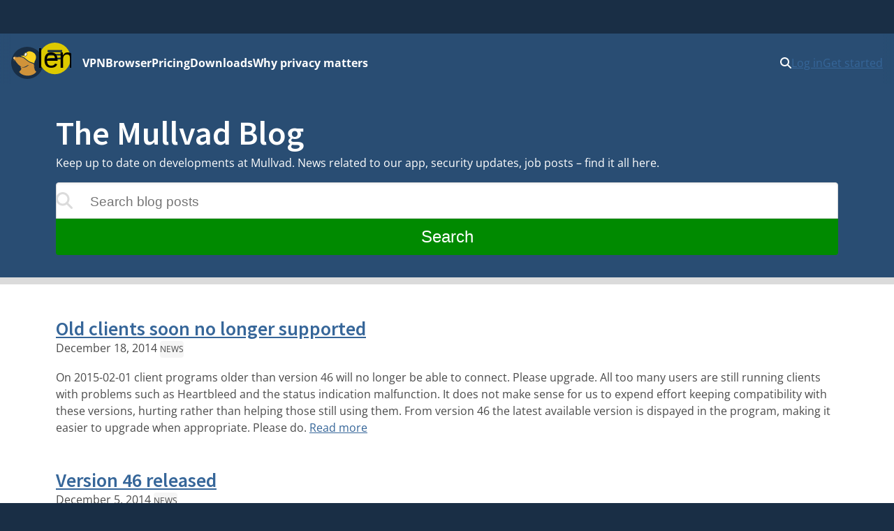

--- FILE ---
content_type: text/html
request_url: https://mullvad.net/en/blog/2014
body_size: 12667
content:
<!doctype html>
<html lang="en" dir="ltr" class="no-js">
  <head>
    <meta charset="utf-8" />
    <meta name="viewport" content="width=device-width, initial-scale=1" />
    
		<link href="../../_app/immutable/assets/0.oE8zbrY3.css" rel="stylesheet">
		<link href="../../_app/immutable/assets/MullvadCookie.DbE1rmso.css" rel="stylesheet">
		<link href="../../_app/immutable/assets/GlobalSearchResultList.CZyf8LA5.css" rel="stylesheet">
		<link href="../../_app/immutable/assets/2.BWV75qV9.css" rel="stylesheet">
		<link href="../../_app/immutable/assets/cms.4AvlKwp5.css" rel="stylesheet">
		<link href="../../_app/immutable/assets/BButton.DQb8nnaY.css" rel="stylesheet">
		<link href="../../_app/immutable/assets/Hero.D5-Nr2Rf.css" rel="stylesheet">
		<link href="../../_app/immutable/assets/BlogAndHelpSearchForm.DUDwlVId.css" rel="stylesheet">
		<link href="../../_app/immutable/assets/13.CXIWWV7_.css" rel="stylesheet">
		<link href="../../_app/immutable/assets/Posts.DDFR65AO.css" rel="stylesheet">
		<link href="../../_app/immutable/assets/PaginatedPostList.Bev-EqrC.css" rel="stylesheet"><!--1br2sqw--><meta property="og:title" content="Mullvad VPN | Privacy is a universal right"/> <meta property="og:description" name="description" content="Free the internet from mass surveillance and censorship. Fight for privacy with Mullvad VPN and Mullvad Browser."/> <meta property="og:image" content="https://mullvad.net/press/MullvadVPN_logo_Round_RGB_Color_positive.png"/> <meta property="og:site_name" content="Mullvad VPN"/> <meta property="og:type" content="website"/> <meta property="og:url" content="https://mullvad.net/en/blog/2014"/> <meta name="twitter:card" content="summary"/> <link rel="canonical" href="https://mullvad.net/en/blog/2014"/> <!--[--><link rel="alternate" hreflang="ar" href="https://mullvad.net/ar/blog/2014"/><link rel="alternate" hreflang="da" href="https://mullvad.net/da/blog/2014"/><link rel="alternate" hreflang="de" href="https://mullvad.net/de/blog/2014"/><link rel="alternate" hreflang="en" href="https://mullvad.net/en/blog/2014"/><link rel="alternate" hreflang="es" href="https://mullvad.net/es/blog/2014"/><link rel="alternate" hreflang="fa" href="https://mullvad.net/fa/blog/2014"/><link rel="alternate" hreflang="fi" href="https://mullvad.net/fi/blog/2014"/><link rel="alternate" hreflang="fr" href="https://mullvad.net/fr/blog/2014"/><link rel="alternate" hreflang="it" href="https://mullvad.net/it/blog/2014"/><link rel="alternate" hreflang="ja" href="https://mullvad.net/ja/blog/2014"/><link rel="alternate" hreflang="ko" href="https://mullvad.net/ko/blog/2014"/><link rel="alternate" hreflang="nl" href="https://mullvad.net/nl/blog/2014"/><link rel="alternate" hreflang="no" href="https://mullvad.net/no/blog/2014"/><link rel="alternate" hreflang="pl" href="https://mullvad.net/pl/blog/2014"/><link rel="alternate" hreflang="pt" href="https://mullvad.net/pt/blog/2014"/><link rel="alternate" hreflang="ru" href="https://mullvad.net/ru/blog/2014"/><link rel="alternate" hreflang="sv" href="https://mullvad.net/sv/blog/2014"/><link rel="alternate" hreflang="th" href="https://mullvad.net/th/blog/2014"/><link rel="alternate" hreflang="tr" href="https://mullvad.net/tr/blog/2014"/><link rel="alternate" hreflang="zh-hans" href="https://mullvad.net/zh-hans/blog/2014"/><link rel="alternate" hreflang="zh-hant" href="https://mullvad.net/zh-hant/blog/2014"/><!--]--> <link rel="alternate" hreflang="x-default" href="https://mullvad.net/en/blog/2014"/><!----><!----><title>Mullvad VPN | Privacy is a universal right</title>
    <link rel="icon" href="/favicon.ico" sizes="48x48" />
    <link rel="icon" href="../../favicon.svg" type="image/svg+xml" sizes="any" />
    <link rel="apple-touch-icon" sizes="180x180" href="../../apple-touch-icon.png" />
    <link rel="manifest" href="../../manifest.webmanifest" />
    <meta name="theme-color" content="#192e45" />

    <!-- Feeds -->
    <link
      rel="alternate"
      href="https://mullvad.net/blog/feed/atom/"
      type="application/atom+xml"
      title="Atom 0.3"
    />
    <link
      rel="alternate"
      href="https://mullvad.net/blog/feed/rss/"
      type="application/rss+xml"
      title="RSS"
    />
  </head>
  <body data-sveltekit-preload-data="hover">
    <div style="display: contents"><!--[--><!--[--><!----><!--[--><!----><!--[--><a href="#main" class="svelte-7vqli2"><!--[!-->Skip to main content<!--]--></a><!----> <!--[!--><!--]--><!----> <!--[--><!--[--><div class="wrapper svelte-7plrp5" data-cy="connection-bar" role="banner"><!--[--> <!--]--></div><!--]--><!--]--> <!--[--><div class="navigation svelte-rfuq4y"><nav aria-label="Primary" class="svelte-rfuq4y"><div class="logo-burger svelte-rfuq4y"><a href="../../en" data-cy="logo-link" class="svelte-rfuq4y"><!--[!--><svg width="46" height="46" viewBox="0 0 15.858 15.858" xmlns="http://www.w3.org/2000/svg" role="img" aria-labelledby="mullvadHead" class="svelte-1oip8km"><title id="mullvadHead">Mullvad Logo</title><path d="M0 7.92A7.92 7.92 0 1 0 7.92 0 7.916 7.916 0 0 0 0 7.92Z" fill-rule="evenodd" fill="#192e45"></path><path d="m1.06 6.973.602-.84-.038 1.21.17-.91c.501 1.016 1.7 2.46 2.822 3.212.12.081.212.157.319.219.144.056.288.087.433.112.075.013.156.02.232.025.075.007.156.007.232.007s.15-.007.225-.013a2.788 2.788 0 0 0 .446-.081c.075-.02.144-.038.219-.063.069-.019.144-.05.213-.075.07-.032.138-.057.207-.094.07-.038.138-.07.2-.107.07-.031.132-.075.201-.113.07-.037.132-.081.201-.119s.132-.081.194-.12c.063-.043.132-.08.195-.124s.132-.082.2-.126l.063-.038.032.02.451.3-.458-.119c-.044.05-.087.1-.138.15-.056.057-.119.114-.175.17-.063.05-.126.107-.195.15-.069.05-.131.094-.207.138a3.498 3.498 0 0 1-.677.314c-.081.025-.157.05-.238.069-.082.019-.163.038-.245.05-.081.013-.163.019-.244.031a2.62 2.62 0 0 1-.74-.062 2.505 2.505 0 0 1-.232-.07 2.165 2.165 0 0 1-.383-.187s-.432.062-.257.388c.176.326.44.295.314.678a3.03 3.03 0 0 1-.351.595c-.289.39-.74.734-.696.94 2.05 2.528 6.672 2.177 8.427-.08-.025-.327-.539-.483-.896-1.28.1.032.25.075.25.07 0-.007-.426-.697-.445-.766l.276.019s-.364-.452-.376-.495l.37-.05s-.464-.534-.47-.577l.47.075-.514-.621h.244l-.288-.42c-.05-.019-.1-.031-.15-.044l-.189-.056c-.702-.22-1.367-.42-2.006-.822-.897-.558-1.7-1.241-2.302-1.774l-1.21-.59c-1.16-.088-2.251-.056-2.916.075l.427-.727-.652.784c-.044-.013-.057-.038-.057-.038l.044-.965-.207.871a.481.481 0 0 0-.213-.044.513.513 0 0 0-.515.518.52.52 0 0 0 .446.517l-.445.903Z" fill="#d0933a" fill-rule="evenodd"></path><path d="M1.786 5.077a.52.52 0 0 0-.727.477c0 .25.175.467.42.514l.026.002c.157-.05.457-.473.406-.736a.58.58 0 0 0-.125-.257Z" fill="#ffcc86" fill-rule="evenodd"></path><path d="M6.358 4.396c-.094-.257-.069-.59.063-.903.188-.433.546-.721.884-.721.07 0 .132.012.195.037.194-.175.42-.32.67-.42 1.386-.552 3.412.433 3.932 1.793.25.659.176 1.38-.038 2.038-.175.54-.815 1.317-.576 1.907-.094-.025-2.076-.64-2.628-.991-.884-.552-1.68-1.23-2.276-1.756l-.019-.019-2.013-.953c-.025-.012-.05-.025-.069-.037.289 0 1.386.131 1.875.025Z" fill="#fdd321" fill-rule="evenodd"></path><path d="M6.954 4.621a.327.327 0 0 1-.144-.031.43.43 0 0 1-.226-.25c-.088-.214-.063-.509.056-.785.157-.357.452-.608.722-.608.05 0 .1.013.15.031.132.057.226.189.257.377.038.2.006.432-.094.652-.157.357-.458.614-.721.614Z" fill="#fff"></path><path d="M7.355 3.047c.038 0 .076.007.113.026.1.043.176.156.2.307.032.182.007.395-.087.596-.138.32-.408.551-.633.551a.293.293 0 0 1-.107-.018c-.094-.038-.144-.126-.17-.195-.074-.188-.056-.464.051-.715.144-.32.408-.552.633-.552Zm0-.188c-.3 0-.633.276-.809.671-.131.295-.15.615-.056.86.056.144.15.244.27.3.056.025.119.038.188.038.3 0 .633-.276.802-.671.107-.238.138-.49.1-.709-.037-.219-.15-.376-.313-.445a.34.34 0 0 0-.182-.044Z" fill="#1d2a3a"></path></svg><!--]--><!----></a> <div class="hamburger-menu svelte-p9dp8"><button aria-label="Menu toggle" popovertarget="expanding-menu" class="svelte-p9dp8"><svg width="1em" height="1em" viewBox="0 0 53 53" xmlns="http://www.w3.org/2000/svg" class="svelte-p9dp8"><circle cx="26" cy="26" r="26" fill="currentColor" class="svelte-p9dp8"></circle><path d="M14,14L38,14" stroke="#192e45" stroke-width="3.6" class="svelte-p9dp8"></path><path d="M13,20L36,20" stroke="#192e45" stroke-width="2.5" class="svelte-p9dp8"></path><path d="M15,27L38,26" stroke="#192e45" stroke-width="2.7" class="svelte-p9dp8"></path><text text-anchor="middle" x="26" y="42" color="#192e45" class="svelte-p9dp8">Menu</text></svg></button> <div popover="" id="expanding-menu" class="svelte-p9dp8"><nav aria-label="Extended" class="svelte-p9dp8"><div class="svelte-p9dp8"><h2 class="svelte-p9dp8">Products and services</h2> <ul class="svelte-p9dp8"><li class="svelte-p9dp8"><a href="../../en/vpn" class="svelte-p9dp8">VPN</a></li> <li class="svelte-p9dp8"><a href="../../en/browser" class="svelte-p9dp8">Browser</a></li> <li class="svelte-p9dp8"><a href="../../en/help/mullvad-browser-extension" class="svelte-p9dp8">Browser extension</a></li> <li class="svelte-p9dp8"><a href="../../en/pricing" class="svelte-p9dp8">Pricing</a></li></ul></div> <div class="svelte-p9dp8"><h2 class="svelte-p9dp8">Privacy</h2> <ul class="svelte-p9dp8"><li class="svelte-p9dp8"><a href="../../en/why-privacy-matters" class="svelte-p9dp8">Why privacy matters</a></li></ul></div> <div class="svelte-p9dp8"><h2 class="svelte-p9dp8">Technical resources</h2> <ul class="svelte-p9dp8"><li class="svelte-p9dp8"><a href="../../en/download" class="svelte-p9dp8">Downloads</a></li> <li class="svelte-p9dp8"><a href="../../en/blog" class="svelte-p9dp8">Tech blog &amp; news</a></li> <li class="svelte-p9dp8"><a href="../../en/open-source" class="svelte-p9dp8">Open source</a></li> <li class="svelte-p9dp8"><a href="../../en/check" class="svelte-p9dp8">Check for leaks</a></li> <li class="svelte-p9dp8"><a href="../../en/servers" class="svelte-p9dp8">Servers</a></li></ul></div> <div class="svelte-p9dp8"><h2 class="svelte-p9dp8">Help and support</h2> <ul class="svelte-p9dp8"><li class="svelte-p9dp8"><a href="../../en/help" class="svelte-p9dp8">Guides</a></li> <li class="svelte-p9dp8"><a href="../../en/help/faq" class="svelte-p9dp8">FAQ</a></li></ul></div></nav></div></div><!----></div> <ul class="svelte-ba5qok"><!--[--><li><a href="../../en/vpn" class="svelte-ba5qok">VPN</a></li><li><a href="../../en/browser" class="svelte-ba5qok">Browser</a></li><li><a href="../../en/pricing" class="svelte-ba5qok">Pricing</a></li><li><a href="../../en/download" class="svelte-ba5qok">Downloads</a></li><li><a href="../../en/why-privacy-matters" class="svelte-ba5qok">Why privacy matters</a></li><!--]--></ul><!----> <div class="language-account-menu svelte-rfuq4y"><div class="quick-search"><button aria-haspopup="dialog" aria-expanded="false" aria-label="Quick Search" class="button svelte-1lmczdf"><svg xmlns="http://www.w3.org/2000/svg" width="1em" height="1em" viewBox="0 0 512 512" aria-hidden="true" focusable="false"><path fill="currentColor" d="M416 208c0 45.9-14.9 88.3-40 122.7l126.6 126.7c12.5 12.5 12.5 32.8 0 45.3s-32.8 12.5-45.3 0L330.7 376c-34.4 25.2-76.8 40-122.7 40C93.1 416 0 322.9 0 208S93.1 0 208 0s208 93.1 208 208zM208 352a144 144 0 1 0 0-288a144 144 0 1 0 0 288z"></path></svg><!----></button> <a href="/search" class="button svelte-1lmczdf"><svg xmlns="http://www.w3.org/2000/svg" width="1em" height="1em" viewBox="0 0 512 512" aria-hidden="true" focusable="false"><path fill="currentColor" d="M416 208c0 45.9-14.9 88.3-40 122.7l126.6 126.7c12.5 12.5 12.5 32.8 0 45.3s-32.8 12.5-45.3 0L330.7 376c-34.4 25.2-76.8 40-122.7 40C93.1 416 0 322.9 0 208S93.1 0 208 0s208 93.1 208 208zM208 352a144 144 0 1 0 0-288a144 144 0 1 0 0 288z"></path></svg><!----></a></div><!----> <!--[!--><a data-sveltekit-preload-data="off" class="login svelte-rfuq4y" href="../../en/account/login">Log in</a> <a class="create svelte-rfuq4y" href="../../en/account/create">Get started</a><!--]--></div></nav></div><!--]--><!--]--> <div class="modal-overlay svelte-1br2sqw" aria-hidden="true"></div> <main id="main" class="svelte-1br2sqw"><!--[--><!----><!--[--><!----><div class="section svelte-1q37ri0 border"><div class="content"><div class="container medium"><h1 class="svelte-kr8dmd">The Mullvad Blog</h1> <p>Keep up to date on developments at Mullvad. News related to our app, security updates, job posts – find it all here.</p> <div class="container svelte-r8h1zg"><form action="/en/blog/search" aria-label="Search blog posts" class="svelte-r8h1zg"><label for="search" class="sr-only svelte-r8h1zg">Search blog posts</label> <div class="input-wrapper svelte-r8h1zg"><input value="" type="search" name="q" id="search" placeholder="Search blog posts" aria-label="Search blog posts" spellcheck="false" autocomplete="off" aria-describedby="search-description" class="svelte-r8h1zg"/> <span class="svelte-r8h1zg"><svg xmlns="http://www.w3.org/2000/svg" width="1em" height="1em" viewBox="0 0 512 512"><path fill="currentColor" d="M416 208c0 45.9-14.9 88.3-40 122.7l126.6 126.7c12.5 12.5 12.5 32.8 0 45.3s-32.8 12.5-45.3 0L330.7 376c-34.4 25.2-76.8 40-122.7 40C93.1 416 0 322.9 0 208S93.1 0 208 0s208 93.1 208 208zM208 352a144 144 0 1 0 0-288a144 144 0 1 0 0 288z"></path></svg><!----></span></div> <span id="search-description" class="visually-hidden svelte-r8h1zg">Results will update as you type</span> <button class="svelte-r8h1zg">Search</button></form> <div class="results svelte-r8h1zg"><!--[!--><!--]--></div></div><!----></div><!----></div></div><!----> <div class="cms svelte-kr8dmd"><div class="container medium layout svelte-kr8dmd"><section class="main svelte-kr8dmd" aria-label="Blog posts"><!--[!--><!----><div class="svelte-12joade"><!--[!--><!--]--><!----> <!--[--><div class="posts"><!--[--><article class="post-preview svelte-1y9r6uz"><h2 class="svelte-1y9r6uz"><a href="/en/blog/old-clients-soon-no-longer-supported" class="svelte-1y9r6uz">Old clients soon no longer supported</a></h2> <p><time datetime="2014-12-18T12:02:00.000Z">December 18, 2014</time><!----> <!--[--><a class="tag" href="/en/blog/tag/news">News</a><!--]--></p> <div><!---->On 2015-02-01 client programs older than version 46 will no longer be able to connect. Please upgrade. All too many users are still running clients with problems such as Heartbleed and the status indication malfunction. It does not make sense for us to expend effort keeping compatibility with these versions, hurting rather than helping those still using them. From version 46 the latest available version is dispayed in the program, making it easier to upgrade when appropriate. Please do.<!----> <a href="/en/blog/old-clients-soon-no-longer-supported">Read more</a></div></article><article class="post-preview svelte-1y9r6uz"><h2 class="svelte-1y9r6uz"><a href="/en/blog/version-46-released" class="svelte-1y9r6uz">Version 46 released</a></h2> <p><time datetime="2014-12-05T11:29:00.000Z">December 5, 2014</time><!----> <!--[--><a class="tag" href="/en/blog/tag/news">News</a><!--]--></p> <div><!---->Version 46 is now available for download. It displays both the currently installed version and the latest available version. It also fixes a bug that produced too many error dialogs.<!----> <a href="/en/blog/version-46-released">Read more</a></div></article><article class="post-preview svelte-1y9r6uz"><h2 class="svelte-1y9r6uz"><a href="/en/blog/version-45-released" class="svelte-1y9r6uz">Version 45 released</a></h2> <p><time datetime="2014-10-24T10:23:00.000Z">October 24, 2014</time><!----> <!--[--><a class="tag" href="/en/blog/tag/news">News</a><!--]--></p> <div><!---->Version 45 is now available for download. It fixes a bug that would cause the GUI to hang and thus show the wrong connection status. It also works on Mac OS X 10.10 Yosemite.<!----> <a href="/en/blog/version-45-released">Read more</a></div></article><article class="post-preview svelte-1y9r6uz"><h2 class="svelte-1y9r6uz"><a href="/en/blog/ipv6-support" class="svelte-1y9r6uz">IPv6 support</a></h2> <p><time datetime="2014-09-15T07:15:00.000Z">September 15, 2014</time><!----> <!--[--><a class="tag" href="/en/blog/tag/news">News</a><!--]--></p> <div><!---->We now tunnel IPv6 as well as IPv4. This means you can get connected to the IPv6 internet through Mullvad, even without IPv6 support from your internet service provider.<!----> <a href="/en/blog/ipv6-support">Read more</a></div></article><article class="post-preview svelte-1y9r6uz"><h2 class="svelte-1y9r6uz"><a href="/en/blog/heartbleed-openssl-bug" class="svelte-1y9r6uz">Heartbleed OpenSSL bug</a></h2> <p><time datetime="2014-04-09T00:32:00.000Z">April 9, 2014</time><!----> <!--[--><a class="tag" href="/en/blog/tag/news">News</a><!--]--></p> <div><!---->A serious vulnerability in the popular OpenSSL cryptographic software library was disclosed 30 hours ago. In short it allows (among other things) anyone on the Internet to extract the private keys used for encrypting traffic and identifying service providers to their users. A more complete description can be read on heartbleed.com. This affects a lot of different services including web, email, instant messaging and OpenVPN (which Mullvad uses).<!----> <a href="/en/blog/heartbleed-openssl-bug">Read more</a></div></article><article class="post-preview svelte-1y9r6uz"><h2 class="svelte-1y9r6uz"><a href="/en/blog/version-42-released" class="svelte-1y9r6uz">Version 42 released</a></h2> <p><time datetime="2014-03-26T05:47:00.000Z">March 26, 2014</time><!----> <!--[--><a class="tag" href="/en/blog/tag/news">News</a><!--]--></p> <div><!---->Version 42 is now available for download with several improvements. From now on we will provide a changelog for each release. You can see what's new here.<!----> <a href="/en/blog/version-42-released">Read more</a></div></article><!--]--></div><!--]--><!----> <!--[!--><!--]--><!----></div><!----><!--]--><!----></section> <div class="side svelte-kr8dmd"><aside><!----><a href="/en/blog/feed/atom" class="link md svelte-1dpdg0a" aria-live="polite" aria-disabled="false"><svg xmlns="http://www.w3.org/2000/svg" width="0.88em" height="1em" viewBox="0 0 448 512"><path fill="currentColor" d="M0 64c0-17.7 14.3-32 32-32c229.8 0 416 186.2 416 416c0 17.7-14.3 32-32 32s-32-14.3-32-32C384 253.6 226.4 96 32 96C14.3 96 0 81.7 0 64zm0 352a64 64 0 1 1 128 0a64 64 0 1 1-128 0zm32-256c159.1 0 288 128.9 288 288c0 17.7-14.3 32-32 32s-32-14.3-32-32c0-123.7-100.3-224-224-224c-17.7 0-32-14.3-32-32s14.3-32 32-32z"></path></svg><!---->RSS Feed<!----><!----></a><!----><!----> <p class="menu-label">Tags</p> <nav aria-label="Tags"><ul class="menu-list"><!--[--><li><a href="/en/blog/tag/news">News</a></li><li><a href="/en/blog/tag/features">Features</a></li><li><a href="/en/blog/tag/privacy">Privacy</a></li><li><a href="/en/blog/tag/mullvad-community">Mullvad community</a></li><li><a href="/en/blog/tag/system-transparency">System Transparency</a></li><li><a href="/en/blog/tag/inside-mullvad">Inside Mullvad</a></li><li><a href="/en/blog/tag/privacy-tips">Privacy tips</a></li><li><a href="/en/blog/tag/audits">External audits</a></li><li><a href="/en/blog/tag/app">App</a></li><li><a href="/en/blog/tag/browser">Browser</a></li><li><a href="/en/blog/tag/security">Security</a></li><li><a href="/en/blog/tag/dns">DNS</a></li><!--]--></ul></nav> <p class="menu-label">Archive</p> <nav aria-label="Archive"><ul class="menu-list"><!--[--><li><a href="/en/blog/2025">2025 (29)</a></li><li><a href="/en/blog/2024">2024 (29)</a></li><li><a href="/en/blog/2023">2023 (27)</a></li><li><a href="/en/blog/2022">2022 (31)</a></li><li><a href="/en/blog/2021">2021 (52)</a></li><li><a href="/en/blog/2020">2020 (54)</a></li><li><a href="/en/blog/2019">2019 (58)</a></li><li><a href="/en/blog/2018">2018 (59)</a></li><li><a href="/en/blog/2017">2017 (52)</a></li><li><a href="/en/blog/2016">2016 (24)</a></li><li><a href="/en/blog/2015">2015 (24)</a></li><li><a href="/en/blog/2014" class="active">2014 (6)</a></li><li><a href="/en/blog/2013">2013 (9)</a></li><li><a href="/en/blog/2012">2012 (5)</a></li><li><a href="/en/blog/2011">2011 (7)</a></li><li><a href="/en/blog/2010">2010 (11)</a></li><!--]--></ul></nav></aside><!----></div></div></div><!----><!--]--><!----><!----><!--]--><!----></main> <!--[--><footer class="svelte-jz8lnl"><div><h2 class="svelte-jz8lnl">Mullvad</h2> <nav aria-label="Secondary"><ul class="svelte-jz8lnl"><!--[--><li class="svelte-jz8lnl"><a href="/en/about" class="svelte-jz8lnl">About</a></li><li class="svelte-jz8lnl"><a href="/en/help" class="svelte-jz8lnl">Help</a></li><li class="svelte-jz8lnl"><a href="/en/servers" class="svelte-jz8lnl">Servers</a></li><li class="svelte-jz8lnl"><a href="/en/pricing" class="svelte-jz8lnl">Pricing</a></li><li class="svelte-jz8lnl"><a href="/en/blog" class="svelte-jz8lnl">Blog</a></li><!--]--> <li class="svelte-jz8lnl"><a href="/en/vpn" class="svelte-jz8lnl">Mullvad VPN</a></li> <li class="svelte-jz8lnl"><a href="/en/browser" class="svelte-jz8lnl">Mullvad Browser</a></li> <!--[--><li class="svelte-jz8lnl"><a href="/en/why-privacy-matters" class="svelte-jz8lnl">Why privacy matters</a></li><li class="svelte-jz8lnl"><a href="/en/why-mullvad-vpn" class="svelte-jz8lnl">Why Mullvad VPN?</a></li><li class="svelte-jz8lnl"><a href="/en/vpn/what-is-vpn" class="svelte-jz8lnl">What is a VPN?</a></li><li class="svelte-jz8lnl"><a href="/en/download" class="svelte-jz8lnl">Downloads</a></li><li class="svelte-jz8lnl"><a href="/en/chatcontrol" class="svelte-jz8lnl">Stop chat control</a></li><li class="svelte-jz8lnl"><a href="/en/press" class="svelte-jz8lnl">Press</a></li><!--]--> <li class="svelte-jz8lnl"><a href="https://www.mullvad.careers/" target="_blank" rel="noreferrer" class="centered svelte-jz8lnl">Careers <svg width="1em" height="1em" viewBox="0 0 512 512"><path fill="currentColor" d="M432 320h-32a16 16 0 0 0-16 16v112H64V128h144a16 16 0 0 0 16-16V80a16 16 0 0 0-16-16H48a48 48 0 0 0-48 48v352a48 48 0 0 0 48 48h352a48 48 0 0 0 48-48V336a16 16 0 0 0-16-16ZM488 0H360c-21.37 0-32.05 25.91-17 41l35.73 35.73L135 320.37a24 24 0 0 0 0 34L157.67 377a24 24 0 0 0 34 0l243.61-243.68L471 169c15 15 41 4.5 41-17V24a24 24 0 0 0-24-24Z"></path></svg><!----></a></li></ul></nav></div> <div><h2 class="svelte-jz8lnl">Policies</h2> <nav aria-label="Policies"><ul class="svelte-jz8lnl"><!--[--><li class="svelte-jz8lnl"><a href="/en/policies" class="svelte-jz8lnl">Policies</a></li><li class="svelte-jz8lnl"><a href="/en/open-source" class="svelte-jz8lnl">Open source</a></li><li class="svelte-jz8lnl"><a href="/en/help/privacy-policy" class="svelte-jz8lnl">Privacy policy</a></li><li class="svelte-jz8lnl"><a href="/en/help/cookie-policy" class="svelte-jz8lnl">Cookies</a></li><li class="svelte-jz8lnl"><a href="/en/help/terms-service" class="svelte-jz8lnl">Terms of service</a></li><li class="svelte-jz8lnl"><a href="/en/help/partnerships-and-resellers" class="svelte-jz8lnl">Partnerships and resellers</a></li><li class="svelte-jz8lnl"><a href="/en/help/policy-reviews-advertising-and-affiliates" class="svelte-jz8lnl">Reviews, ads and affiliates</a></li><li class="svelte-jz8lnl"><a href="/en/help/how-report-bug-or-vulnerability" class="svelte-jz8lnl">Reporting a bug or vulnerability</a></li><!--]--></ul></nav></div> <div><h2 class="svelte-jz8lnl">Address</h2> <address class="svelte-jz8lnl"><p class="svelte-jz8lnl">Mullvad VPN AB</p> <p class="svelte-jz8lnl">Box 53049</p> <p class="svelte-jz8lnl">400 14 Gothenburg</p> <p class="svelte-jz8lnl">Sweden</p></address> <ul class="icon-list svelte-jz8lnl"><li class="svelte-jz8lnl"><a href="mailto:support@mullvadvpn.net" class="svelte-jz8lnl"><svg width="1em" height="1em" viewBox="0 0 512 512"><path fill="currentColor" d="M502.3 190.8c3.9-3.1 9.7-.2 9.7 4.7V400c0 26.5-21.5 48-48 48H48c-26.5 0-48-21.5-48-48V195.6c0-5 5.7-7.8 9.7-4.7c22.4 17.4 52.1 39.5 154.1 113.6c21.1 15.4 56.7 47.8 92.2 47.6c35.7.3 72-32.8 92.3-47.6c102-74.1 131.6-96.3 154-113.7zM256 320c23.2.4 56.6-29.2 73.4-41.4c132.7-96.3 142.8-104.7 173.4-128.7c5.8-4.5 9.2-11.5 9.2-18.9v-19c0-26.5-21.5-48-48-48H48C21.5 64 0 85.5 0 112v19c0 7.4 3.4 14.3 9.2 18.9c30.6 23.9 40.7 32.4 173.4 128.7c16.8 12.2 50.2 41.8 73.4 41.4z"></path></svg><!----> support@mullvadvpn.net</a></li> <li class="svelte-jz8lnl"><a href="/static/gpg/mullvadvpn-support-mail.asc" class="svelte-jz8lnl"><svg width="1em" height="1em" viewBox="0 0 512 512"><path fill="currentColor" d="M512 176.001C512 273.203 433.202 352 336 352c-11.22 0-22.19-1.062-32.827-3.069l-24.012 27.014A23.999 23.999 0 0 1 261.223 384H224v40c0 13.255-10.745 24-24 24h-40v40c0 13.255-10.745 24-24 24H24c-13.255 0-24-10.745-24-24v-78.059c0-6.365 2.529-12.47 7.029-16.971l161.802-161.802C163.108 213.814 160 195.271 160 176C160 78.798 238.797.001 335.999 0C433.488-.001 512 78.511 512 176.001zM336 128c0 26.51 21.49 48 48 48s48-21.49 48-48s-21.49-48-48-48s-48 21.49-48 48z"></path></svg><!----> GPG key</a></li> <li class="svelte-jz8lnl"><a class="onion-link svelte-jz8lnl" href="http://o54hon2e2vj6c7m3aqqu6uyece65by3vgoxxhlqlsvkmacw6a7m7kiad.onion" target="_blank" rel="noreferrer"><svg width="1em" height="1em" viewBox="0 0 180 180" fill="currentColor"><path d="M90.1846205,163.631147 L90.1846205,152.721073 C124.743583,152.621278 152.726063,124.581416 152.726063,89.9975051 C152.726063,55.4160892 124.743583,27.3762266 90.1846205,27.2764318 L90.1846205,16.366358 C130.768698,16.4686478 163.633642,49.3909741 163.633642,89.9975051 C163.633642,130.606531 130.768698,163.531352 90.1846205,163.631147 Z M90.1846205,125.444642 C109.677053,125.342352 125.454621,109.517381 125.454621,89.9975051 C125.454621,70.4801242 109.677053,54.6551533 90.1846205,54.5528636 L90.1846205,43.6452847 C115.704663,43.7450796 136.364695,64.4550091 136.364695,89.9975051 C136.364695,115.542496 115.704663,136.252426 90.1846205,136.35222 L90.1846205,125.444642 Z M90.1846205,70.9167267 C100.640628,71.0165216 109.090758,79.5165493 109.090758,89.9975051 C109.090758,100.480956 100.640628,108.980984 90.1846205,109.080778 L90.1846205,70.9167267 Z M0,89.9975051 C0,139.705328 40.2921772,180 90,180 C139.705328,180 180,139.705328 180,89.9975051 C180,40.2921772 139.705328,0 90,0 C40.2921772,0 0,40.2921772 0,89.9975051 Z"></path></svg><!----> Onion service</a></li></ul></div> <div><h2 class="svelte-jz8lnl">Follow us</h2> <nav aria-label="Social" class="svelte-jz8lnl"><ul class="icon-list svelte-jz8lnl"><li class="svelte-jz8lnl"><a href="https://www.x.com/mullvadnet" rel="me nofollow" target="_blank" class="svelte-jz8lnl"><svg xmlns="http://www.w3.org/2000/svg" width="0.88em" height="1em" viewBox="0 0 448 512"><path fill="currentColor" d="M64 32C28.7 32 0 60.7 0 96v320c0 35.3 28.7 64 64 64h320c35.3 0 64-28.7 64-64V96c0-35.3-28.7-64-64-64H64zm297.1 84L257.3 234.6L379.4 396h-95.6L209 298.1L123.3 396H75.8l111-126.9L69.7 116h98l67.7 89.5l78.2-89.5h47.5zm-37.8 251.6L153.4 142.9h-28.3l171.8 224.7h26.3z"></path></svg><!----> @mullvadnet</a></li> <li class="svelte-jz8lnl"><a href="https://mastodon.online/@mullvadnet" rel="me nofollow" target="_blank" class="svelte-jz8lnl"><svg width="0.88em" height="1em" viewBox="0 0 448 512"><path fill="currentColor" d="M433 179.11c0-97.2-63.71-125.7-63.71-125.7c-62.52-28.7-228.56-28.4-290.48 0c0 0-63.72 28.5-63.72 125.7c0 115.7-6.6 259.4 105.63 289.1c40.51 10.7 75.32 13 103.33 11.4c50.81-2.8 79.32-18.1 79.32-18.1l-1.7-36.9s-36.31 11.4-77.12 10.1c-40.41-1.4-83-4.4-89.63-54a102.54 102.54 0 0 1-.9-13.9c85.63 20.9 158.65 9.1 178.75 6.7c56.12-6.7 105-41.3 111.23-72.9c9.8-49.8 9-121.5 9-121.5zm-75.12 125.2h-46.63v-114.2c0-49.7-64-51.6-64 6.9v62.5h-46.33V197c0-58.5-64-56.6-64-6.9v114.2H90.19c0-122.1-5.2-147.9 18.41-175c25.9-28.9 79.82-30.8 103.83 6.1l11.6 19.5l11.6-19.5c24.11-37.1 78.12-34.8 103.83-6.1c23.71 27.3 18.4 53 18.4 175z"></path></svg><!----> @mullvadnet</a></li> <li class="svelte-jz8lnl"><a href="https://www.youtube.com/c/MullvadVPNNet" rel="me nofollow" target="_blank" class="svelte-jz8lnl"><svg width="0.88em" height="1em" viewBox="0 0 448 512"><path fill="currentColor" d="m186.8 202.1l95.2 54.1l-95.2 54.1V202.1zM448 80v352c0 26.5-21.5 48-48 48H48c-26.5 0-48-21.5-48-48V80c0-26.5 21.5-48 48-48h352c26.5 0 48 21.5 48 48zm-42 176.3s0-59.6-7.6-88.2c-4.2-15.8-16.5-28.2-32.2-32.4C337.9 128 224 128 224 128s-113.9 0-142.2 7.7c-15.7 4.2-28 16.6-32.2 32.4c-7.6 28.5-7.6 88.2-7.6 88.2s0 59.6 7.6 88.2c4.2 15.8 16.5 27.7 32.2 31.9C110.1 384 224 384 224 384s113.9 0 142.2-7.7c15.7-4.2 28-16.1 32.2-31.9c7.6-28.5 7.6-88.1 7.6-88.1z"></path></svg><!----> Mullvad VPN</a></li> <li class="svelte-jz8lnl"><a href="https://github.com/mullvad" rel="me nofollow" target="_blank" class="svelte-jz8lnl"><svg width="0.88em" height="1em" viewBox="0 0 448 512"><path fill="currentColor" d="M400 32H48C21.5 32 0 53.5 0 80v352c0 26.5 21.5 48 48 48h352c26.5 0 48-21.5 48-48V80c0-26.5-21.5-48-48-48zM277.3 415.7c-8.4 1.5-11.5-3.7-11.5-8c0-5.4.2-33 .2-55.3c0-15.6-5.2-25.5-11.3-30.7c37-4.1 76-9.2 76-73.1c0-18.2-6.5-27.3-17.1-39c1.7-4.3 7.4-22-1.7-45c-13.9-4.3-45.7 17.9-45.7 17.9c-13.2-3.7-27.5-5.6-41.6-5.6c-14.1 0-28.4 1.9-41.6 5.6c0 0-31.8-22.2-45.7-17.9c-9.1 22.9-3.5 40.6-1.7 45c-10.6 11.7-15.6 20.8-15.6 39c0 63.6 37.3 69 74.3 73.1c-4.8 4.3-9.1 11.7-10.6 22.3c-9.5 4.3-33.8 11.7-48.3-13.9c-9.1-15.8-25.5-17.1-25.5-17.1c-16.2-.2-1.1 10.2-1.1 10.2c10.8 5 18.4 24.2 18.4 24.2c9.7 29.7 56.1 19.7 56.1 19.7c0 13.9.2 36.5.2 40.6c0 4.3-3 9.5-11.5 8c-66-22.1-112.2-84.9-112.2-158.3c0-91.8 70.2-161.5 162-161.5S388 165.6 388 257.4c.1 73.4-44.7 136.3-110.7 158.3zm-98.1-61.1c-1.9.4-3.7-.4-3.9-1.7c-.2-1.5 1.1-2.8 3-3.2c1.9-.2 3.7.6 3.9 1.9c.3 1.3-1 2.6-3 3zm-9.5-.9c0 1.3-1.5 2.4-3.5 2.4c-2.2.2-3.7-.9-3.7-2.4c0-1.3 1.5-2.4 3.5-2.4c1.9-.2 3.7.9 3.7 2.4zm-13.7-1.1c-.4 1.3-2.4 1.9-4.1 1.3c-1.9-.4-3.2-1.9-2.8-3.2c.4-1.3 2.4-1.9 4.1-1.5c2 .6 3.3 2.1 2.8 3.4zm-12.3-5.4c-.9 1.1-2.8.9-4.3-.6c-1.5-1.3-1.9-3.2-.9-4.1c.9-1.1 2.8-.9 4.3.6c1.3 1.3 1.8 3.3.9 4.1zm-9.1-9.1c-.9.6-2.6 0-3.7-1.5s-1.1-3.2 0-3.9c1.1-.9 2.8-.2 3.7 1.3c1.1 1.5 1.1 3.3 0 4.1zm-6.5-9.7c-.9.9-2.4.4-3.5-.6c-1.1-1.3-1.3-2.8-.4-3.5c.9-.9 2.4-.4 3.5.6c1.1 1.3 1.3 2.8.4 3.5zm-6.7-7.4c-.4.9-1.7 1.1-2.8.4c-1.3-.6-1.9-1.7-1.5-2.6c.4-.6 1.5-.9 2.8-.4c1.3.7 1.9 1.8 1.5 2.6z"></path></svg><!----> mullvad</a></li></ul></nav> <h2 class="svelte-jz8lnl">Language</h2> <div class="selector svelte-npjipv" data-cy="language-select"><button aria-haspopup="true" aria-controls="dropdown-menu" type="button" class="svelte-npjipv"><span class="dropdown-button-label svelte-npjipv"><svg xmlns="http://www.w3.org/2000/svg" width="0.97em" height="1em" viewBox="0 0 496 512"><path fill="currentColor" d="M248 8C111.03 8 0 119.03 0 256s111.03 248 248 248s248-111.03 248-248S384.97 8 248 8zm82.29 357.6c-3.9 3.88-7.99 7.95-11.31 11.28c-2.99 3-5.1 6.7-6.17 10.71c-1.51 5.66-2.73 11.38-4.77 16.87l-17.39 46.85c-13.76 3-28 4.69-42.65 4.69v-27.38c1.69-12.62-7.64-36.26-22.63-51.25c-6-6-9.37-14.14-9.37-22.63v-32.01c0-11.64-6.27-22.34-16.46-27.97c-14.37-7.95-34.81-19.06-48.81-26.11c-11.48-5.78-22.1-13.14-31.65-21.75l-.8-.72a114.792 114.792 0 0 1-18.06-20.74c-9.38-13.77-24.66-36.42-34.59-51.14c20.47-45.5 57.36-82.04 103.2-101.89l24.01 12.01C203.48 89.74 216 82.01 216 70.11v-11.3c7.99-1.29 16.12-2.11 24.39-2.42l28.3 28.3c6.25 6.25 6.25 16.38 0 22.63L264 112l-10.34 10.34c-3.12 3.12-3.12 8.19 0 11.31l4.69 4.69c3.12 3.12 3.12 8.19 0 11.31l-8 8a8.008 8.008 0 0 1-5.66 2.34h-8.99c-2.08 0-4.08.81-5.58 2.27l-9.92 9.65a8.008 8.008 0 0 0-1.58 9.31l15.59 31.19c2.66 5.32-1.21 11.58-7.15 11.58h-5.64c-1.93 0-3.79-.7-5.24-1.96l-9.28-8.06a16.017 16.017 0 0 0-15.55-3.1l-31.17 10.39a11.95 11.95 0 0 0-8.17 11.34c0 4.53 2.56 8.66 6.61 10.69l11.08 5.54c9.41 4.71 19.79 7.16 30.31 7.16s22.59 27.29 32 32h66.75c8.49 0 16.62 3.37 22.63 9.37l13.69 13.69a30.503 30.503 0 0 1 8.93 21.57a46.536 46.536 0 0 1-13.72 32.98zM417 274.25c-5.79-1.45-10.84-5-14.15-9.97l-17.98-26.97a23.97 23.97 0 0 1 0-26.62l19.59-29.38c2.32-3.47 5.5-6.29 9.24-8.15l12.98-6.49C440.2 193.59 448 223.87 448 256c0 8.67-.74 17.16-1.82 25.54L417 274.25z"></path></svg><!---->English</span> <svg xmlns="http://www.w3.org/2000/svg" width="0.63em" height="1em" viewBox="0 0 320 512"><path fill="currentColor" d="M143 352.3L7 216.3c-9.4-9.4-9.4-24.6 0-33.9l22.6-22.6c9.4-9.4 24.6-9.4 33.9 0l96.4 96.4l96.4-96.4c9.4-9.4 24.6-9.4 33.9 0l22.6 22.6c9.4 9.4 9.4 24.6 0 33.9l-136 136c-9.2 9.4-24.4 9.4-33.8 0z"></path></svg><!----></button> <form method="post" class="svelte-npjipv"><ul class="dropdown svelte-npjipv" id="dropdown-menu" data-cy="language-menu" tabindex="-1"><!--[--><li class="svelte-npjipv"><button type="submit" formaction="/en/setlocale/ar?page=/en/blog/2014" class="svelte-npjipv">العربيّة</button></li><li class="svelte-npjipv"><button type="submit" formaction="/en/setlocale/da?page=/en/blog/2014" class="svelte-npjipv">Dansk</button></li><li class="svelte-npjipv"><button type="submit" formaction="/en/setlocale/de?page=/en/blog/2014" class="svelte-npjipv">Deutsch</button></li><li class="svelte-npjipv"><button type="submit" formaction="/en/setlocale/en?page=/en/blog/2014" class="svelte-npjipv active">English</button></li><li class="svelte-npjipv"><button type="submit" formaction="/en/setlocale/es?page=/en/blog/2014" class="svelte-npjipv">Español</button></li><li class="svelte-npjipv"><button type="submit" formaction="/en/setlocale/fa?page=/en/blog/2014" class="svelte-npjipv">فارسی</button></li><li class="svelte-npjipv"><button type="submit" formaction="/en/setlocale/fi?page=/en/blog/2014" class="svelte-npjipv">Suomi</button></li><li class="svelte-npjipv"><button type="submit" formaction="/en/setlocale/fr?page=/en/blog/2014" class="svelte-npjipv">Français</button></li><li class="svelte-npjipv"><button type="submit" formaction="/en/setlocale/it?page=/en/blog/2014" class="svelte-npjipv">Italiano</button></li><li class="svelte-npjipv"><button type="submit" formaction="/en/setlocale/ja?page=/en/blog/2014" class="svelte-npjipv">日本語</button></li><li class="svelte-npjipv"><button type="submit" formaction="/en/setlocale/ko?page=/en/blog/2014" class="svelte-npjipv">한국어</button></li><li class="svelte-npjipv"><button type="submit" formaction="/en/setlocale/nl?page=/en/blog/2014" class="svelte-npjipv">Nederlands</button></li><li class="svelte-npjipv"><button type="submit" formaction="/en/setlocale/no?page=/en/blog/2014" class="svelte-npjipv">Norsk</button></li><li class="svelte-npjipv"><button type="submit" formaction="/en/setlocale/pl?page=/en/blog/2014" class="svelte-npjipv">Polski</button></li><li class="svelte-npjipv"><button type="submit" formaction="/en/setlocale/pt?page=/en/blog/2014" class="svelte-npjipv">Português</button></li><li class="svelte-npjipv"><button type="submit" formaction="/en/setlocale/ru?page=/en/blog/2014" class="svelte-npjipv">Русский</button></li><li class="svelte-npjipv"><button type="submit" formaction="/en/setlocale/sv?page=/en/blog/2014" class="svelte-npjipv">Svenska</button></li><li class="svelte-npjipv"><button type="submit" formaction="/en/setlocale/th?page=/en/blog/2014" class="svelte-npjipv">ภาษาไทย</button></li><li class="svelte-npjipv"><button type="submit" formaction="/en/setlocale/tr?page=/en/blog/2014" class="svelte-npjipv">Türkçe</button></li><li class="svelte-npjipv"><button type="submit" formaction="/en/setlocale/zh-hans?page=/en/blog/2014" class="svelte-npjipv">简体中文</button></li><li class="svelte-npjipv"><button type="submit" formaction="/en/setlocale/zh-hant?page=/en/blog/2014" class="svelte-npjipv">繁體中文</button></li><!--]--></ul></form></div><!----></div></footer><!--]--> <!--[!--><!--]--><!----><!--]--><!----><!----><!--]--> <!--[!--><!--]--><!--]-->
			
			<script nonce="cOQJm8iY91LD5tNnyzy0cA==">
				{
					__sveltekit_z0lsk7 = {
						base: new URL("../..", location).pathname.slice(0, -1),
						env: {"PUBLIC_CONNCHECK_URL":"am.i.mullvad.net","PUBLIC_ONION_ENABLED_PAYMENTS":"bitcoin,bitcoincash,monero,lightning,cash,voucher","PUBLIC_STRIPE_PK":"pk_live_b1GfXgTHZdUWAxjCVLovCNiS00DbtkXpS8","PUBLIC_BROWSER_DOWNLOAD_URL":"https://cdn.mullvad.net","PUBLIC_ONION_URL":"http://o54hon2e2vj6c7m3aqqu6uyece65by3vgoxxhlqlsvkmacw6a7m7kiad.onion","PUBLIC_MEDIA_CDN_URL":"https://media.mullvad.net","PUBLIC_PAYPAL_CLIENT_ID":"Acu_ChEo8kkLvOoeLDoJVreFAkWpZe5jZuqUnTrlcucGgCN9sIt_Bzby6q9vgQAU-D4TZfPR1BhUS9wR","PUBLIC_ORIGIN":"https://mullvad.net","PUBLIC_HCAPTCHA_SITEKEY":"6acaff7a-c9e1-467a-8106-e9290bda294a","PUBLIC_INSTALLER_DOWNLOAD_URL":"https://releases.mullvad.net","PUBLIC_LET_IT_SNOW":"true","PUBLIC_PAYPAL_URL_V2":"https://www.paypal.com/sdk/js","PUBLIC_APP_DOWNLOAD_URL":"https://cdn.mullvad.net/app"}
					};

					const element = document.currentScript.parentElement;

					Promise.all([
						import("../../_app/immutable/entry/start.CfN2fHqH.js"),
						import("../../_app/immutable/entry/app.C7XF2vI6.js")
					]).then(([kit, app]) => {
						kit.start(app, element, {
							node_ids: [0, 2, 12, 13, 99],
							data: [null,{type:"data",data:{locale:"en",me:void 0,settings:void 0,metadata:void 0,statusMessages:[{text:"All OpenVPN servers are offline and will be shut down, please read more here: https://mullvad.net/blog/final-reminder-for-openvpn-removal",display_area:"SERVERS"}]},uses:{route:1}},{type:"data",data:{postsArchive:[{year:"2025",count:29},{year:"2024",count:29},{year:"2023",count:27},{year:"2022",count:31},{year:"2021",count:52},{year:"2020",count:54},{year:"2019",count:58},{year:"2018",count:59},{year:"2017",count:52},{year:"2016",count:24},{year:"2015",count:24},{year:"2014",count:6},{year:"2013",count:9},{year:"2012",count:5},{year:"2011",count:7},{year:"2010",count:11}],tags:[{name:"News",slug:"news"},{name:"Features",slug:"features"},{name:"Privacy",slug:"privacy"},{name:"Mullvad community",slug:"mullvad-community"},{name:"System Transparency",slug:"system-transparency"},{name:"Inside Mullvad",slug:"inside-mullvad"},{name:"Privacy tips",slug:"privacy-tips"},{name:"External audits",slug:"audits"},{name:"App",slug:"app"},{name:"Browser",slug:"browser"},{name:"Security",slug:"security"},{name:"DNS",slug:"dns"}],query:""},uses:{search_params:["q"]}},null,{type:"data",data:{posts:[{title:"Old clients soon no longer supported",slug:"old-clients-soon-no-longer-supported",excerpt:"On 2015-02-01 client programs older than version 46 will no longer be able to connect. Please upgrade. All too many users are still running clients with problems such as Heartbleed and the status indication malfunction. It does not make sense for us to expend effort keeping compatibility with these versions, hurting rather than helping those still using them. From version 46 the latest available version is dispayed in the program, making it easier to upgrade when appropriate. Please do.",tags:[{name:"News",slug:"news"}],pub_date:"2014-12-18T12:02:00Z"},{title:"Version 46 released",slug:"version-46-released",excerpt:"Version 46 is now available for download. It displays both the currently installed version and the latest available version. It also fixes a bug that produced too many error dialogs.",tags:[{name:"News",slug:"news"}],pub_date:"2014-12-05T11:29:00Z"},{title:"Version 45 released",slug:"version-45-released",excerpt:"Version 45 is now available for download. It fixes a bug that would cause the GUI to hang and thus show the wrong connection status. It also works on Mac OS X 10.10 Yosemite.",tags:[{name:"News",slug:"news"}],pub_date:"2014-10-24T10:23:00Z"},{title:"IPv6 support",slug:"ipv6-support",excerpt:"We now tunnel IPv6 as well as IPv4. This means you can get connected to the IPv6 internet through Mullvad, even without IPv6 support from your internet service provider.",tags:[{name:"News",slug:"news"}],pub_date:"2014-09-15T07:15:00Z"},{title:"Heartbleed OpenSSL bug",slug:"heartbleed-openssl-bug",excerpt:"A serious vulnerability in the popular OpenSSL cryptographic software library was disclosed 30 hours ago. In short it allows (among other things) anyone on the Internet to extract the private keys used for encrypting traffic and identifying service providers to their users. A more complete description can be read on heartbleed.com. This affects a lot of different services including web, email, instant messaging and OpenVPN (which Mullvad uses).",tags:[{name:"News",slug:"news"}],pub_date:"2014-04-09T00:32:00Z"},{title:"Version 42 released",slug:"version-42-released",excerpt:"Version 42 is now available for download with several improvements. From now on we will provide a changelog for each release. You can see what's new here.",tags:[{name:"News",slug:"news"}],pub_date:"2014-03-26T05:47:00Z"}],pages:1},uses:{search_params:["page"],params:["year"]}}],
							form: null,
							error: null
						});
					});
				}
			</script>
		</div>
  </body>
</html>


--- FILE ---
content_type: text/css
request_url: https://mullvad.net/_app/immutable/assets/PaginatedPostList.Bev-EqrC.css
body_size: 136
content:
.pagination.svelte-1m0351h{display:grid;grid-auto-flow:column;grid-auto-columns:max-content;gap:1.25rem;justify-content:center}@media not (min-width:768px){.pagination.svelte-1m0351h{gap:.5rem}}a.svelte-1m0351h{text-decoration:none;padding:.375rem .9375rem;text-align:center;border-radius:4px;box-shadow:inset 0 0 0 1px #e2e2e2;background-color:#f5f5f5;color:var(--color-text);transition:.2s ease background}a.svelte-1m0351h:hover{text-decoration:none}a.current.svelte-1m0351h{color:#fff;background-color:var(--blue-link)}@media not (min-width:744px){a.page-number.svelte-1m0351h:not(.current){display:none}}div.svelte-12joade{display:grid;gap:2rem}


--- FILE ---
content_type: text/javascript
request_url: https://mullvad.net/_app/immutable/chunks/CoMl3qRt.js
body_size: 3263
content:
import{bb as ee,F as $,A as U,w as te,x as G,b1 as P,y as C,a5 as v,j as p,z as A,i as se,k as ne,a3 as V,H as re,ae as g,bc as S,am as x,a0 as X,bd as ie,O as N,be as m,bf as Y,bg as ae,aT as O,as as Z,bh as oe,bi as j,bj as ue,bk as H,bl as le,ab as ce,aq as L,o as D,h as fe,m as he,bm as W,bn as de,E as _e,bo as pe,bp as be,bq as ge,Z as ve,a8 as ye,_ as Ee,br as M,a2 as we,bs as me,a4 as Te,aA as I,q as R,bt as ke,ap as Ae,ag as Se,bu as Re,p as Ne,aB as De,aa as xe,az as Le,e as Oe,n as T,ax as Me,au as Ie}from"./WcSUDqKY.js";function qe(t){let e=0,s=U(0),r;return()=>{ee()&&($(s),te(()=>(e===0&&(r=G(()=>t(()=>P(s)))),e+=1,()=>{C(()=>{e-=1,e===0&&(r?.(),r=void 0,P(s))})})))}}var Fe=_e|pe|be;function Be(t,e,s){new Ce(t,e,s)}class Ce{parent;is_pending=!1;#t;#g=p?v:null;#n;#c;#r;#s=null;#e=null;#i=null;#a=null;#u=null;#f=0;#o=0;#h=!1;#d=new Set;#_=new Set;#l=null;#E=qe(()=>(this.#l=U(this.#f),()=>{this.#l=null}));constructor(e,s,r){this.#t=e,this.#n=s,this.#c=r,this.parent=A.b,this.is_pending=!!this.#n.pending,this.#r=se(()=>{if(A.b=this,p){const n=this.#g;ne(),n.nodeType===V&&n.data===re?this.#m():(this.#w(),this.#o===0&&(this.is_pending=!1))}else{var i=this.#v();try{this.#s=g(()=>r(i))}catch(n){this.error(n)}this.#o>0?this.#b():this.is_pending=!1}return()=>{this.#u?.remove()}},Fe),p&&(this.#t=v)}#w(){try{this.#s=g(()=>this.#c(this.#t))}catch(e){this.error(e)}}#m(){const e=this.#n.pending;e&&(this.#e=g(()=>e(this.#t)),S.enqueue(()=>{var s=this.#v();this.#s=this.#p(()=>(S.ensure(),g(()=>this.#c(s)))),this.#o>0?this.#b():(x(this.#e,()=>{this.#e=null}),this.is_pending=!1)}))}#v(){var e=this.#t;return this.is_pending&&(this.#u=X(),this.#t.before(this.#u),e=this.#u),e}defer_effect(e){ie(e,this.#d,this.#_)}is_rendered(){return!this.is_pending&&(!this.parent||this.parent.is_rendered())}has_pending_snippet(){return!!this.#n.pending}#p(e){var s=A,r=O,i=Z;N(this.#r),m(this.#r),Y(this.#r.ctx);try{return e()}catch(n){return ae(n),null}finally{N(s),m(r),Y(i)}}#b(){const e=this.#n.pending;this.#s!==null&&(this.#a=document.createDocumentFragment(),this.#a.append(this.#u),oe(this.#s,this.#a)),this.#e===null&&(this.#e=g(()=>e(this.#t)))}#y(e){if(!this.has_pending_snippet()){this.parent&&this.parent.#y(e);return}if(this.#o+=e,this.#o===0){this.is_pending=!1;for(const s of this.#d)j(s,ue),H(s);for(const s of this.#_)j(s,le),H(s);this.#d.clear(),this.#_.clear(),this.#e&&x(this.#e,()=>{this.#e=null}),this.#a&&(this.#t.before(this.#a),this.#a=null)}}update_pending_count(e){this.#y(e),this.#f+=e,this.#l&&ce(this.#l,this.#f)}get_effect_pending(){return this.#E(),$(this.#l)}error(e){var s=this.#n.onerror;let r=this.#n.failed;if(this.#h||!s&&!r)throw e;this.#s&&(L(this.#s),this.#s=null),this.#e&&(L(this.#e),this.#e=null),this.#i&&(L(this.#i),this.#i=null),p&&(D(this.#g),fe(),D(he()));var i=!1,n=!1;const a=()=>{if(i){ge();return}i=!0,n&&de(),S.ensure(),this.#f=0,this.#i!==null&&x(this.#i,()=>{this.#i=null}),this.is_pending=this.has_pending_snippet(),this.#s=this.#p(()=>(this.#h=!1,g(()=>this.#c(this.#t)))),this.#o>0?this.#b():this.is_pending=!1};var u=O;try{m(null),n=!0,s?.(e,a),n=!1}catch(c){W(c,this.#r&&this.#r.parent)}finally{m(u)}r&&C(()=>{this.#i=this.#p(()=>{S.ensure(),this.#h=!0;try{return g(()=>{r(this.#t,()=>e,()=>a)})}catch(c){return W(c,this.#r.parent),null}finally{this.#h=!1}})})}}function Xe(t){return t.endsWith("capture")&&t!=="gotpointercapture"&&t!=="lostpointercapture"}const Ve=["beforeinput","click","change","dblclick","contextmenu","focusin","focusout","input","keydown","keyup","mousedown","mousemove","mouseout","mouseover","mouseup","pointerdown","pointermove","pointerout","pointerover","pointerup","touchend","touchmove","touchstart"];function Ze(t){return Ve.includes(t)}const Pe={formnovalidate:"formNoValidate",ismap:"isMap",nomodule:"noModule",playsinline:"playsInline",readonly:"readOnly",defaultvalue:"defaultValue",defaultchecked:"defaultChecked",srcobject:"srcObject",novalidate:"noValidate",allowfullscreen:"allowFullscreen",disablepictureinpicture:"disablePictureInPicture",disableremoteplayback:"disableRemotePlayback"};function Je(t){return t=t.toLowerCase(),Pe[t]??t}const Ye=["touchstart","touchmove"];function je(t){return Ye.includes(t)}const He=["textarea","script","style","title"];function Ke(t){return He.includes(t)}const J=new Set,q=new Set;function Qe(t){if(!p)return;t.removeAttribute("onload"),t.removeAttribute("onerror");const e=t.__e;e!==void 0&&(t.__e=void 0,queueMicrotask(()=>{t.isConnected&&t.dispatchEvent(e)}))}function We(t,e,s,r={}){function i(n){if(r.capture||k.call(e,n),!n.cancelBubble)return ye(()=>s?.call(this,n))}return t.startsWith("pointer")||t.startsWith("touch")||t==="wheel"?C(()=>{e.addEventListener(t,i,r)}):e.addEventListener(t,i,r),i}function et(t,e,s,r,i){var n={capture:r,passive:i},a=We(t,e,s,n);(e===document.body||e===window||e===document||e instanceof HTMLMediaElement)&&ve(()=>{e.removeEventListener(t,a,n)})}function tt(t){for(var e=0;e<t.length;e++)J.add(t[e]);for(var s of q)s(t)}let z=null;function k(t){var e=this,s=e.ownerDocument,r=t.type,i=t.composedPath?.()||[],n=i[0]||t.target;z=t;var a=0,u=z===t&&t.__root;if(u){var c=i.indexOf(u);if(c!==-1&&(e===document||e===window)){t.__root=e;return}var o=i.indexOf(e);if(o===-1)return;c<=o&&(a=c)}if(n=i[a]||t.target,n!==e){Ee(t,"currentTarget",{configurable:!0,get(){return n||s}});var b=O,h=A;m(null),N(null);try{for(var l,f=[];n!==null;){var d=n.assignedSlot||n.parentNode||n.host||null;try{var _=n["__"+r];_!=null&&(!n.disabled||t.target===n)&&_.call(n,t)}catch(y){l?f.push(y):l=y}if(t.cancelBubble||d===e||d===null)break;n=d}if(l){for(let y of f)queueMicrotask(()=>{throw y});throw l}}finally{t.__root=e,delete t.currentTarget,m(b),N(h)}}}let F=!0;function st(t){F=t}function nt(t,e){var s=e==null?"":typeof e=="object"?e+"":e;s!==(t.__t??=t.nodeValue)&&(t.__t=s,t.nodeValue=s+"")}function ze(t,e){return K(t,e)}function rt(t,e){M(),e.intro=e.intro??!1;const s=e.target,r=p,i=v;try{for(var n=we(s);n&&(n.nodeType!==V||n.data!==me);)n=Te(n);if(!n)throw I;R(!0),D(n);const a=K(t,{...e,anchor:n});return R(!1),a}catch(a){if(a instanceof Error&&a.message.split(`
`).some(u=>u.startsWith("https://svelte.dev/e/")))throw a;return a!==I&&console.warn("Failed to hydrate: ",a),e.recover===!1&&ke(),M(),Ae(s),R(!1),ze(t,e)}finally{R(r),D(i)}}const E=new Map;function K(t,{target:e,anchor:s,props:r={},events:i,context:n,intro:a=!0}){M();var u=new Set,c=h=>{for(var l=0;l<h.length;l++){var f=h[l];if(!u.has(f)){u.add(f);var d=je(f);e.addEventListener(f,k,{passive:d});var _=E.get(f);_===void 0?(document.addEventListener(f,k,{passive:d}),E.set(f,1)):E.set(f,_+1)}}};c(Se(J)),q.add(c);var o=void 0,b=Re(()=>{var h=s??e.appendChild(X());return Be(h,{pending:()=>{}},l=>{if(n){Ne({});var f=Z;f.c=n}if(i&&(r.$$events=i),p&&De(l,null),F=a,o=t(l,r)||{},F=!0,p&&(A.nodes.end=v,v===null||v.nodeType!==V||v.data!==xe))throw Le(),I;n&&Oe()}),()=>{for(var l of u){e.removeEventListener(l,k);var f=E.get(l);--f===0?(document.removeEventListener(l,k),E.delete(l)):E.set(l,f)}q.delete(c),h!==s&&h.parentNode?.removeChild(h)}});return B.set(o,b),o}let B=new WeakMap;function it(t,e){const s=B.get(t);return s?(B.delete(t),s(e)):Promise.resolve()}function Q(t,e,s){if(t==null)return e(void 0),s&&s(void 0),T;const r=G(()=>t.subscribe(e,s));return r.unsubscribe?()=>r.unsubscribe():r}const w=[];function $e(t,e){return{subscribe:Ue(t,e).subscribe}}function Ue(t,e=T){let s=null;const r=new Set;function i(u){if(Me(t,u)&&(t=u,s)){const c=!w.length;for(const o of r)o[1](),w.push(o,t);if(c){for(let o=0;o<w.length;o+=2)w[o][0](w[o+1]);w.length=0}}}function n(u){i(u(t))}function a(u,c=T){const o=[u,c];return r.add(o),r.size===1&&(s=e(i,n)||T),u(t),()=>{r.delete(o),r.size===0&&s&&(s(),s=null)}}return{set:i,update:n,subscribe:a}}function at(t,e,s){const r=!Array.isArray(t),i=r?[t]:t;if(!i.every(Boolean))throw new Error("derived() expects stores as input, got a falsy value");const n=e.length<2;return $e(s,(a,u)=>{let c=!1;const o=[];let b=0,h=T;const l=()=>{if(b)return;h();const d=e(r?o[0]:o,a,u);n?a(d):h=typeof d=="function"?d:T},f=i.map((d,_)=>Q(d,y=>{o[_]=y,b&=~(1<<_),c&&l()},()=>{b|=1<<_}));return c=!0,l(),function(){Ie(f),h(),c=!1}})}function ot(t){return{subscribe:t.subscribe.bind(t)}}function ut(t){let e;return Q(t,s=>e=s)(),e}export{Q as a,st as b,F as c,tt as d,et as e,Xe as f,ut as g,rt as h,Ke as i,We as j,Ze as k,at as l,ze as m,Je as n,Qe as o,ot as r,nt as s,it as u,Ue as w};
